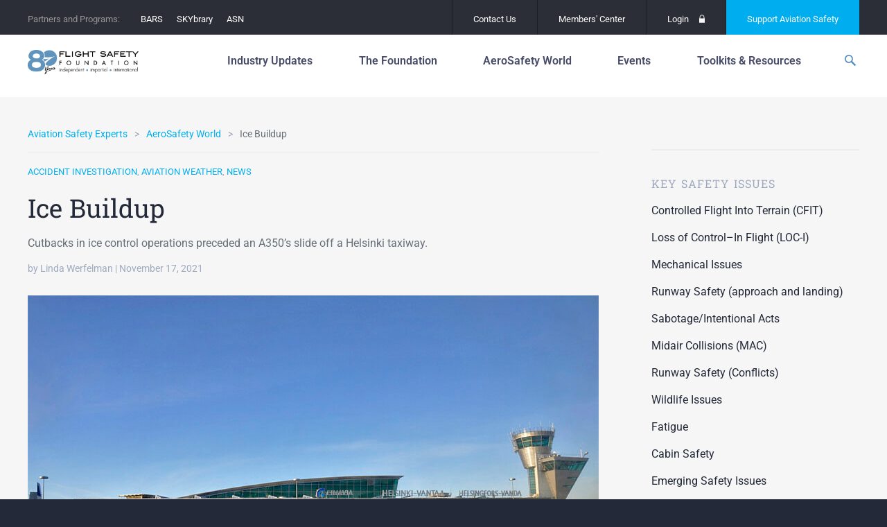

--- FILE ---
content_type: text/html; charset=utf-8
request_url: https://www.google.com/recaptcha/api2/aframe
body_size: 255
content:
<!DOCTYPE HTML><html><head><meta http-equiv="content-type" content="text/html; charset=UTF-8"></head><body><script nonce="t6q6Z3itKlvCZoen8cYgxw">/** Anti-fraud and anti-abuse applications only. See google.com/recaptcha */ try{var clients={'sodar':'https://pagead2.googlesyndication.com/pagead/sodar?'};window.addEventListener("message",function(a){try{if(a.source===window.parent){var b=JSON.parse(a.data);var c=clients[b['id']];if(c){var d=document.createElement('img');d.src=c+b['params']+'&rc='+(localStorage.getItem("rc::a")?sessionStorage.getItem("rc::b"):"");window.document.body.appendChild(d);sessionStorage.setItem("rc::e",parseInt(sessionStorage.getItem("rc::e")||0)+1);localStorage.setItem("rc::h",'1769162376599');}}}catch(b){}});window.parent.postMessage("_grecaptcha_ready", "*");}catch(b){}</script></body></html>